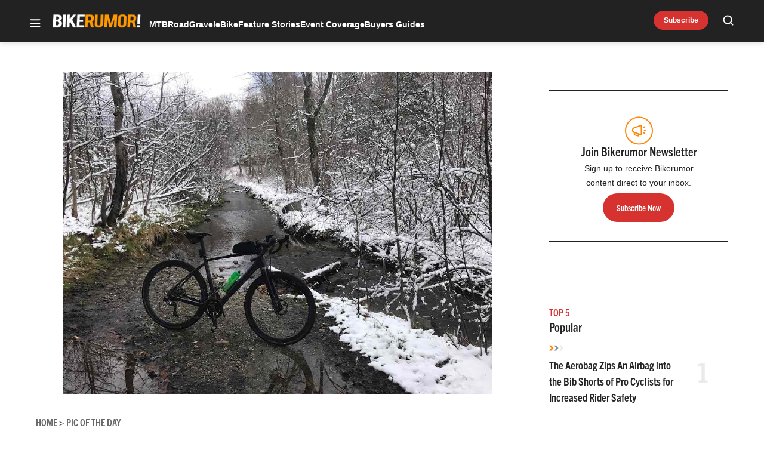

--- FILE ---
content_type: text/html; charset=utf-8
request_url: https://www.google.com/recaptcha/api2/aframe
body_size: 269
content:
<!DOCTYPE HTML><html><head><meta http-equiv="content-type" content="text/html; charset=UTF-8"></head><body><script nonce="9xjCOEfiGOSBDwZbKZapJw">/** Anti-fraud and anti-abuse applications only. See google.com/recaptcha */ try{var clients={'sodar':'https://pagead2.googlesyndication.com/pagead/sodar?'};window.addEventListener("message",function(a){try{if(a.source===window.parent){var b=JSON.parse(a.data);var c=clients[b['id']];if(c){var d=document.createElement('img');d.src=c+b['params']+'&rc='+(localStorage.getItem("rc::a")?sessionStorage.getItem("rc::b"):"");window.document.body.appendChild(d);sessionStorage.setItem("rc::e",parseInt(sessionStorage.getItem("rc::e")||0)+1);localStorage.setItem("rc::h",'1769858076382');}}}catch(b){}});window.parent.postMessage("_grecaptcha_ready", "*");}catch(b){}</script></body></html>

--- FILE ---
content_type: application/javascript; charset=utf-8
request_url: https://fundingchoicesmessages.google.com/f/AGSKWxVB6bMQmyU-mOlmBuqU2pT35-IkwlyUGHXymeEV96pB4u6ZdVCmYJ9OSPZ_p5FIudOffZnJJ77Wvyqzuqvuy3ttfvX9kRfOuN0yzeTuGnQslt7ftEdQBhYECLmhqt2atOtugoY7WMG1E6dyhIVK8nNcwhODUCoB0AYpIbZiajHo0tGn-Kkqo2WLqdZy/__500x440./advelvet-/ads_code__ad_bsb./getbanner.cfm?
body_size: -1284
content:
window['f45e519e-b575-47d5-ba88-22933cc1d54a'] = true;

--- FILE ---
content_type: application/javascript; charset=UTF-8
request_url: https://bikerumor.com/cdn-cgi/challenge-platform/scripts/jsd/main.js
body_size: 9695
content:
window._cf_chl_opt={AKGCx8:'b'};~function(H6,hB,hz,hg,hX,hS,hN,hx,hU,H1){H6=n,function(h,H,HX,H5,O,d){for(HX={h:383,H:416,O:553,d:401,i:531,F:436,V:606,s:420,A:529,v:514,e:594,k:413},H5=n,O=h();!![];)try{if(d=-parseInt(H5(HX.h))/1+-parseInt(H5(HX.H))/2*(-parseInt(H5(HX.O))/3)+parseInt(H5(HX.d))/4*(parseInt(H5(HX.i))/5)+-parseInt(H5(HX.F))/6*(parseInt(H5(HX.V))/7)+parseInt(H5(HX.s))/8*(-parseInt(H5(HX.A))/9)+-parseInt(H5(HX.v))/10*(-parseInt(H5(HX.e))/11)+-parseInt(H5(HX.k))/12,d===H)break;else O.push(O.shift())}catch(i){O.push(O.shift())}}(J,795630),hB=this||self,hz=hB[H6(408)],hg={},hg[H6(562)]='o',hg[H6(414)]='s',hg[H6(448)]='u',hg[H6(559)]='z',hg[H6(498)]='n',hg[H6(612)]='I',hg[H6(546)]='b',hX=hg,hB[H6(449)]=function(h,H,O,i,O9,O8,O6,Hn,F,s,A,y,o,T,C){if(O9={h:568,H:624,O:386,d:522,i:386,F:589,V:439,s:549,A:549,v:577,e:385,k:442,y:540,l:568,c:548,o:483,T:404,C:484,L:478,D:617},O8={h:593,H:493,O:453,d:353,i:442,F:501,V:362,s:533,A:498,v:593,e:605},O6={h:583,H:527,O:550,d:481},Hn=H6,F={'FqeIU':function(L,D){return L<D},'VLMrz':function(L,D){return L(D)},'uNkXp':function(L,D,P,R){return L(D,P,R)},'AVNOS':function(L,D){return L===D},'hwViU':function(L,D,P){return L(D,P)},'griUe':function(L,D,P){return L(D,P)},'QNwbj':function(L,D){return L+D}},H===null||H===void 0)return i;for(s=F[Hn(O9.h)](hm,H),h[Hn(O9.H)][Hn(O9.O)]&&(s=s[Hn(O9.d)](h[Hn(O9.H)][Hn(O9.i)](H))),s=h[Hn(O9.F)][Hn(O9.V)]&&h[Hn(O9.s)]?h[Hn(O9.F)][Hn(O9.V)](new h[(Hn(O9.A))](s)):function(L,Hh,D,P,j,B,z,X,R){if(Hh=Hn,D={},D[Hh(O8.h)]=function(E,j){return E<j},P=D,Hh(O8.H)===Hh(O8.H)){for(L[Hh(O8.O)](),R=0;F[Hh(O8.d)](R,L[Hh(O8.i)]);L[R+1]===L[R]?L[Hh(O8.F)](R+1,1):R+=1);return L}else for(j=Hh(O8.V)[Hh(O8.s)]('|'),B=0;!![];){switch(j[B++]){case'0':if(!X)return null;continue;case'1':z=X.i;continue;case'2':if(typeof z!==Hh(O8.A)||P[Hh(O8.v)](z,30))return null;continue;case'3':return z;case'4':X=D[Hh(O8.e)];continue}break}}(s),A='nAsAaAb'.split('A'),A=A[Hn(O9.v)][Hn(O9.e)](A),y=0;y<s[Hn(O9.k)];o=s[y],T=F[Hn(O9.y)](hG,h,H,o),F[Hn(O9.l)](A,T)?(C=F[Hn(O9.c)]('s',T)&&!h[Hn(O9.o)](H[o]),F[Hn(O9.c)](Hn(O9.T),O+o)?F[Hn(O9.C)](V,O+o,T):C||F[Hn(O9.C)](V,O+o,H[o])):F[Hn(O9.L)](V,F[Hn(O9.D)](O,o),T),y++);return i;function V(L,D,HJ){HJ=n,Object[HJ(O6.h)][HJ(O6.H)][HJ(O6.O)](i,D)||(i[D]=[]),i[D][HJ(O6.d)](L)}},hS=H6(524)[H6(533)](';'),hN=hS[H6(577)][H6(385)](hS),hB[H6(574)]=function(H,O,OH,Oh,HH,i,F,V,s,A,v){for(OH={h:614,H:357,O:419,d:467,i:405,F:357,V:442,s:419,A:392,v:481,e:538},Oh={h:614},HH=H6,i={},i[HH(OH.h)]=function(k,l){return k+l},i[HH(OH.H)]=function(k,l){return k<l},i[HH(OH.O)]=function(k,l){return k===l},i[HH(OH.d)]=function(k,l){return k===l},F=i,V=Object[HH(OH.i)](O),s=0;F[HH(OH.F)](s,V[HH(OH.V)]);s++)if(A=V[s],F[HH(OH.s)]('f',A)&&(A='N'),H[A]){for(v=0;v<O[V[s]][HH(OH.V)];F[HH(OH.d)](-1,H[A][HH(OH.A)](O[V[s]][v]))&&(hN(O[V[s]][v])||H[A][HH(OH.v)]('o.'+O[V[s]][v])),v++);}else H[A]=O[V[s]][HH(OH.e)](function(k,HO){return HO=HH,F[HO(Oh.h)]('o.',k)})},hx=function(r6,r5,r4,r2,r1,r0,Hd,H,O,d,i){return r6={h:367,H:354,O:511,d:361,i:426},r5={h:530,H:509,O:619,d:533,i:535,F:611,V:509,s:358,A:604,v:437,e:623,k:622,y:509,l:403,c:481,o:509,T:462,C:567,L:573,D:547,P:509,R:508,E:409,j:534,b:587,B:566,z:412,g:609,X:418,M:506,G:393,m:433,S:509},r4={h:370,H:442},r2={h:398,H:442,O:571,d:603,i:480,F:433,V:583,s:527,A:550,v:434,e:533,k:509,y:609,l:527,c:550,o:563,T:535,C:481,L:563,D:466,P:499,R:584,E:569,j:631,b:535,B:566,z:558,g:466,X:438,M:535,G:566,m:481,S:376,N:583,Y:563,x:373,U:481,a:558,Z:499,I:477,Q:508,K:481,W:518,f:584,w0:535,w1:431,w2:418,w3:509,w4:490,w5:470,w6:508,w7:460,w8:517,w9:481,ww:611,wu:487,wJ:481,wn:572,wh:506},r1={h:632,H:387,O:535},r0={h:632,H:433},Hd=H6,H={'vHHep':function(F,V){return F==V},'XjwIN':function(F,V){return F<V},'GdpVK':function(F,V){return F===V},'QFgjQ':Hd(r6.h),'dEfwV':Hd(r6.H),'DYSNE':function(F,V){return F(V)},'cpNnB':function(F,V){return F>V},'zUpYi':function(F,V){return V|F},'PhQiP':function(F,V){return F<<V},'OqFaU':function(F,V){return F<V},'fjtbx':function(F,V){return F<<V},'aUrIG':function(F,V){return F-V},'Nqibm':function(F,V){return F(V)},'sprNK':function(F,V){return F<V},'REQbP':function(F,V){return F!==V},'DNVpS':function(F,V){return F<V},'DdHbh':function(F,V){return F<<V},'sgulM':function(F,V){return F&V},'ZlMcp':function(F,V){return F<V},'CmQFp':function(F,V){return F<<V},'FtnhC':function(F,V){return F(V)},'ArafC':function(F,V){return F<V},'rEGxx':function(F,V){return F-V},'zOUKv':function(F,V){return V==F},'ySXrH':function(F,V){return F-V},'zBfwv':function(F,V){return F(V)},'qEGQC':function(F,V){return V==F},'GBiVS':function(F,V){return F(V)},'rDpnt':function(F,V){return F==V},'JoctT':function(F,V){return F>V},'EBFmD':Hd(r6.O),'PpPGL':function(F,V){return V!=F},'xRrMC':function(F,V){return F==V},'yXPWw':function(F,V){return F*V},'avuVA':function(F,V){return F<V},'lFVwX':function(F,V){return F(V)},'fmReg':function(F,V){return F<V},'AFwgE':function(F,V){return V&F},'yrlkj':function(F,V){return F==V},'UoZdw':function(F,V){return V*F},'hjmwk':function(F,V){return F<V},'fEGlC':function(F,V){return F*V},'AnKlS':function(F,V){return F<V},'FzafN':function(F,V){return F(V)},'qKRvu':function(F,V){return F!=V},'tZLuT':function(F,V){return F+V}},O=String[Hd(r6.d)],d={'h':function(F,Hi,V,s){return Hi=Hd,V={},V[Hi(r1.h)]=Hi(r1.H),s=V,H[Hi(r1.O)](null,F)?'':d.g(F,6,function(A,HF){return HF=Hi,s[HF(r0.h)][HF(r0.H)](A)})},'g':function(F,V,s,HV,A,y,o,T,C,L,D,P,R,E,j,B,z,X,M,G){if(HV=Hd,null==F)return'';for(y={},o={},T='',C=2,L=3,D=2,P=[],R=0,E=0,j=0;H[HV(r2.h)](j,F[HV(r2.H)]);j+=1)if(H[HV(r2.O)](H[HV(r2.d)],H[HV(r2.i)]))return;else if(B=F[HV(r2.F)](j),Object[HV(r2.V)][HV(r2.s)][HV(r2.A)](y,B)||(y[B]=L++,o[B]=!0),z=T+B,Object[HV(r2.V)][HV(r2.s)][HV(r2.A)](y,z))T=z;else for(X=HV(r2.v)[HV(r2.e)]('|'),M=0;!![];){switch(X[M++]){case'0':C==0&&(C=Math[HV(r2.k)](2,D),D++);continue;case'1':T=H[HV(r2.y)](String,B);continue;case'2':y[z]=L++;continue;case'3':C--;continue;case'4':if(Object[HV(r2.V)][HV(r2.l)][HV(r2.c)](o,T)){if(256>T[HV(r2.o)](0)){for(A=0;A<D;R<<=1,H[HV(r2.T)](E,V-1)?(E=0,P[HV(r2.C)](s(R)),R=0):E++,A++);for(G=T[HV(r2.L)](0),A=0;H[HV(r2.D)](8,A);R=H[HV(r2.P)](H[HV(r2.R)](R,1),G&1.08),V-1==E?(E=0,P[HV(r2.C)](s(R)),R=0):E++,G>>=1,A++);}else{for(G=1,A=0;H[HV(r2.E)](A,D);R=H[HV(r2.j)](R,1)|G,H[HV(r2.b)](E,H[HV(r2.B)](V,1))?(E=0,P[HV(r2.C)](H[HV(r2.z)](s,R)),R=0):E++,G=0,A++);for(G=T[HV(r2.o)](0),A=0;H[HV(r2.g)](16,A);R=G&1.38|R<<1,H[HV(r2.T)](E,V-1)?(E=0,P[HV(r2.C)](s(R)),R=0):E++,G>>=1,A++);}C--,0==C&&(C=Math[HV(r2.k)](2,D),D++),delete o[T]}else for(G=y[T],A=0;H[HV(r2.X)](A,D);R=1&G|R<<1.48,H[HV(r2.M)](E,H[HV(r2.G)](V,1))?(E=0,P[HV(r2.m)](H[HV(r2.y)](s,R)),R=0):E++,G>>=1,A++);continue}break}if(H[HV(r2.S)]('',T)){if(Object[HV(r2.N)][HV(r2.s)][HV(r2.A)](o,T)){if(H[HV(r2.g)](256,T[HV(r2.Y)](0))){for(A=0;H[HV(r2.x)](A,D);R<<=1,V-1==E?(E=0,P[HV(r2.U)](H[HV(r2.a)](s,R)),R=0):E++,A++);for(G=T[HV(r2.Y)](0),A=0;8>A;R=H[HV(r2.Z)](H[HV(r2.I)](R,1),H[HV(r2.Q)](G,1)),V-1==E?(E=0,P[HV(r2.K)](s(R)),R=0):E++,G>>=1,A++);}else{for(G=1,A=0;H[HV(r2.W)](A,D);R=H[HV(r2.f)](R,1)|G,H[HV(r2.w0)](E,H[HV(r2.B)](V,1))?(E=0,P[HV(r2.C)](s(R)),R=0):E++,G=0,A++);for(G=T[HV(r2.L)](0),A=0;16>A;R=H[HV(r2.w1)](R,1)|G&1.1,H[HV(r2.T)](E,V-1)?(E=0,P[HV(r2.U)](H[HV(r2.w2)](s,R)),R=0):E++,G>>=1,A++);}C--,C==0&&(C=Math[HV(r2.w3)](2,D),D++),delete o[T]}else for(G=y[T],A=0;H[HV(r2.w4)](A,D);R=R<<1.73|G&1,E==H[HV(r2.w5)](V,1)?(E=0,P[HV(r2.m)](s(R)),R=0):E++,G>>=1,A++);C--,C==0&&D++}for(G=2,A=0;A<D;R=R<<1|H[HV(r2.w6)](G,1),H[HV(r2.w7)](E,H[HV(r2.w8)](V,1))?(E=0,P[HV(r2.w9)](H[HV(r2.ww)](s,R)),R=0):E++,G>>=1,A++);for(;;)if(R<<=1,H[HV(r2.wu)](E,V-1)){P[HV(r2.wJ)](H[HV(r2.wn)](s,R));break}else E++;return P[HV(r2.wh)]('')},'j':function(F,r3,Hs){return r3={h:563},Hs=Hd,H[Hs(r4.h)](null,F)?'':''==F?null:d.i(F[Hs(r4.H)],32768,function(V,HA){return HA=Hs,F[HA(r3.h)](V)})},'i':function(F,V,s,Hv,A,y,o,T,C,L,D,P,R,E,j,B,G,z,X,M){for(Hv=Hd,A=[],y=4,o=4,T=3,C=[],P=s(0),R=V,E=1,L=0;H[Hv(r5.h)](3,L);A[L]=L,L+=1);for(j=0,B=Math[Hv(r5.H)](2,2),D=1;B!=D;)for(z=H[Hv(r5.O)][Hv(r5.d)]('|'),X=0;!![];){switch(z[X++]){case'0':D<<=1;continue;case'1':M=P&R;continue;case'2':H[Hv(r5.i)](0,R)&&(R=V,P=H[Hv(r5.F)](s,E++));continue;case'3':R>>=1;continue;case'4':j|=(0<M?1:0)*D;continue}break}switch(j){case 0:for(j=0,B=Math[Hv(r5.V)](2,8),D=1;H[Hv(r5.s)](D,B);M=P&R,R>>=1,H[Hv(r5.A)](0,R)&&(R=V,P=s(E++)),j|=H[Hv(r5.v)](H[Hv(r5.e)](0,M)?1:0,D),D<<=1);G=H[Hv(r5.k)](O,j);break;case 1:for(j=0,B=Math[Hv(r5.y)](2,16),D=1;B!=D;M=R&P,R>>=1,0==R&&(R=V,P=s(E++)),j|=(H[Hv(r5.l)](0,M)?1:0)*D,D<<=1);G=O(j);break;case 2:return''}for(L=A[3]=G,C[Hv(r5.c)](G);;){if(E>F)return'';for(j=0,B=Math[Hv(r5.o)](2,T),D=1;B!=D;M=H[Hv(r5.T)](P,R),R>>=1,H[Hv(r5.C)](0,R)&&(R=V,P=s(E++)),j|=H[Hv(r5.L)](H[Hv(r5.D)](0,M)?1:0,D),D<<=1);switch(G=j){case 0:for(j=0,B=Math[Hv(r5.P)](2,8),D=1;H[Hv(r5.s)](D,B);M=H[Hv(r5.R)](P,R),R>>=1,0==R&&(R=V,P=s(E++)),j|=H[Hv(r5.E)](H[Hv(r5.j)](0,M)?1:0,D),D<<=1);A[o++]=H[Hv(r5.b)](O,j),G=H[Hv(r5.B)](o,1),y--;break;case 1:for(j=0,B=Math[Hv(r5.o)](2,16),D=1;H[Hv(r5.z)](D,B);M=R&P,R>>=1,R==0&&(R=V,P=H[Hv(r5.g)](s,E++)),j|=D*(0<M?1:0),D<<=1);A[o++]=H[Hv(r5.X)](O,j),G=o-1,y--;break;case 2:return C[Hv(r5.M)]('')}if(y==0&&(y=Math[Hv(r5.H)](2,T),T++),A[G])G=A[G];else if(o===G)G=H[Hv(r5.G)](L,L[Hv(r5.m)](0));else return null;C[Hv(r5.c)](G),A[o++]=L+G[Hv(r5.m)](0),y--,L=G,y==0&&(y=Math[Hv(r5.S)](2,T),T++)}}},i={},i[Hd(r6.i)]=d.h,i}(),hU=null,H1=H0(),H3();function H2(d,i,rg,HR,F,T,V,s,C,A,v,k,y,l,c){if(rg={h:464,H:479,O:365,d:381,i:461,F:366,V:365,s:525,A:505,v:476,e:440,k:618,y:356,l:494,c:454,o:495,T:551,C:497,L:382,D:605,P:615,R:592,E:459,j:565,b:585,B:364,z:599,g:411,X:582,M:447,G:369,m:595,S:459,N:595,Y:378,x:459,U:486,a:459,Z:425,I:475,Q:532,K:512,W:588,f:627,w0:576,w1:426},HR=H6,F={'wegAM':HR(rg.h),'hrWaa':HR(rg.H),'hNMco':function(o,T){return o(T)},'gcVIU':HR(rg.O),'wMmhs':function(o,T){return o+T},'tsOQc':HR(rg.d),'alfyx':HR(rg.i)},!F[HR(rg.F)](hQ,0))return HR(rg.V)!==F[HR(rg.s)]?(T={},T.r={},T.e=y,T):![];s=(V={},V[HR(rg.A)]=d,V[HR(rg.v)]=i,V);try{HR(rg.e)!==HR(rg.e)?(C={},C[HR(rg.k)]=F[HR(rg.y)],C[HR(rg.l)]=i.r,C[HR(rg.c)]=F[HR(rg.o)],C[HR(rg.T)]=F,d[HR(rg.C)][HR(rg.L)](C,'*')):(A=hB[HR(rg.D)],v=F[HR(rg.P)](HR(rg.R)+hB[HR(rg.E)][HR(rg.j)]+F[HR(rg.b)],A.r)+HR(rg.B),k=new hB[(HR(rg.z))](),k[HR(rg.g)](HR(rg.X),v),k[HR(rg.M)]=2500,k[HR(rg.G)]=function(){},y={},y[HR(rg.m)]=hB[HR(rg.S)][HR(rg.N)],y[HR(rg.Y)]=hB[HR(rg.x)][HR(rg.Y)],y[HR(rg.U)]=hB[HR(rg.a)][HR(rg.U)],y[HR(rg.Z)]=hB[HR(rg.S)][HR(rg.I)],y[HR(rg.Q)]=H1,l=y,c={},c[HR(rg.K)]=s,c[HR(rg.W)]=l,c[HR(rg.k)]=F[HR(rg.f)],k[HR(rg.w0)](hx[HR(rg.w1)](c)))}catch(C){}}function hW(rc,Hq,h,H,O,d){if(rc={h:561,H:513,O:556,d:455,i:452,F:371,V:554,s:474,A:372},Hq=H6,h={'QqJHh':Hq(rc.h),'yiMCj':function(i){return i()},'CgCuk':function(i,F){return i-F},'AqUWM':Hq(rc.H)},H=3600,O=h[Hq(rc.O)](hK),d=Math[Hq(rc.d)](Date[Hq(rc.i)]()/1e3),h[Hq(rc.F)](d,O)>H){if(Hq(rc.V)!==h[Hq(rc.s)])return![];else O(h[Hq(rc.A)],d.e)}return!![]}function hK(rk,HT,h,H){return rk={h:605,H:455,O:463},HT=H6,h={'RFeTY':function(O,d){return O(d)}},H=hB[HT(rk.h)],Math[HT(rk.H)](+h[HT(rk.O)](atob,H.t))}function hQ(H,rv,Ho,O,d){return rv={h:516,H:516,O:543},Ho=H6,O={},O[Ho(rv.h)]=function(i,F){return i<F},d=O,d[Ho(rv.H)](Math[Ho(rv.O)](),H)}function n(w,u,h,H){return w=w-353,h=J(),H=h[w],H}function H0(rj,Ht){return rj={h:542},Ht=H6,crypto&&crypto[Ht(rj.h)]?crypto[Ht(rj.h)]():''}function H4(d,i,rf,Hg,F,V,s,A){if(rf={h:502,H:410,O:465,d:445,i:578,F:375,V:590,s:570,A:473,v:464,e:472,k:586,y:443,l:481,c:563,o:465,T:481,C:590,L:618,D:464,P:494,R:454,E:375,j:497,b:382,B:570,z:423,g:618,X:479,M:551,G:497,m:382,S:578,N:389},Hg=H6,F={},F[Hg(rf.h)]=function(v,e){return e|v},F[Hg(rf.H)]=function(v,e){return v<<e},F[Hg(rf.O)]=function(v,e){return e|v},F[Hg(rf.d)]=function(v,e){return v&e},F[Hg(rf.i)]=function(v,e){return v===e},F[Hg(rf.F)]=Hg(rf.V),F[Hg(rf.s)]=function(v,e){return v===e},F[Hg(rf.A)]=Hg(rf.v),V=F,!d[Hg(rf.e)]){if(Hg(rf.k)===Hg(rf.y)){for(Y=1,x=0;U<a;I=V[Hg(rf.h)](V[Hg(rf.H)](Q,1),K),W==f-1?(w0=0,w1[Hg(rf.l)](w2(w3)),w4=0):w5++,w6=0,Z++);for(w7=w8[Hg(rf.c)](0),w9=0;16>ww;wJ=V[Hg(rf.o)](wn<<1,V[Hg(rf.d)](wh,1)),wO-1==wH?(wr=0,wd[Hg(rf.T)](wi(wF)),wV=0):ws++,wA>>=1,wu++);}else return}i===Hg(rf.C)?(s={},s[Hg(rf.L)]=Hg(rf.D),s[Hg(rf.P)]=d.r,s[Hg(rf.R)]=V[Hg(rf.E)],hB[Hg(rf.j)][Hg(rf.b)](s,'*')):V[Hg(rf.B)](Hg(rf.z),Hg(rf.z))?(A={},A[Hg(rf.g)]=V[Hg(rf.A)],A[Hg(rf.P)]=d.r,A[Hg(rf.R)]=Hg(rf.X),A[Hg(rf.M)]=i,hB[Hg(rf.G)][Hg(rf.m)](A,'*')):(V[Hg(rf.S)](typeof i,Hg(rf.N))&&A(v),s())}function hm(H,HW,Hu,O,d,i){for(HW={h:374,H:374,O:522,d:405,i:485},Hu=H6,O={},O[Hu(HW.h)]=function(F,V){return V!==F},d=O,i=[];d[Hu(HW.H)](null,H);i=i[Hu(HW.O)](Object[Hu(HW.d)](H)),H=Object[Hu(HW.i)](H));return i}function H3(rp,rU,rY,rN,HE,h,H,O,d,V,i){if(rp={h:560,H:590,O:387,d:489,i:363,F:605,V:355,s:528,A:417,v:580,e:616,k:435,y:537,l:618,c:464,o:494,T:454,C:456,L:497,D:382,P:581,R:457,E:457},rU={h:523,H:598,O:427,d:433,i:528,F:417,V:457,s:384},rY={h:397,H:613},rN={h:560,H:415,O:453,d:442,i:397,F:501},HE=H6,h={'KGDIM':HE(rp.h),'eKABd':function(F,V){return F(V)},'VpMnj':HE(rp.H),'hDJLl':HE(rp.O),'WMBcP':function(F){return F()},'NXqhO':function(F,V){return V!==F},'wbvBK':function(F,V){return F===V},'DEvFK':HE(rp.d),'FewKS':HE(rp.i)},H=hB[HE(rp.F)],!H)return;if(!hW())return;(O=![],d=function(Hj,F,V){if(Hj=HE,F={},F[Hj(rY.h)]=function(s,A){return s===A},V=F,!O){if(O=!![],!hW())return;h[Hj(rY.H)](hp,function(s,Hb,v){if(Hb=Hj,Hb(rN.h)!==h[Hb(rN.H)]){for(V[Hb(rN.O)](),v=0;v<s[Hb(rN.d)];V[Hb(rN.i)](A[v],v[v+1])?e[Hb(rN.F)](v+1,1):v+=1);return k}else H4(H,s)})}},h[HE(rp.V)](hz[HE(rp.s)],HE(rp.A)))?d():hB[HE(rp.v)]?h[HE(rp.e)](HE(rp.k),h[HE(rp.y)])?(V={},V[HE(rp.l)]=HE(rp.c),V[HE(rp.o)]=d.r,V[HE(rp.T)]=h[HE(rp.C)],O[HE(rp.L)][HE(rp.D)](V,'*')):hz[HE(rp.v)](h[HE(rp.P)],d):(i=hz[HE(rp.R)]||function(){},hz[HE(rp.E)]=function(HB,V,s){if(HB=HE,V={},V[HB(rU.h)]=h[HB(rU.H)],s=V,HB(rU.O)!==HB(rU.O))return s[HB(rU.h)][HB(rU.d)](H);else i(),hz[HB(rU.i)]!==HB(rU.F)&&(hz[HB(rU.V)]=i,h[HB(rU.s)](d))})}function J(d0){return d0='jUUyk,contentWindow,MUPdi,toString,pkLOA2,CAbFMfxpRiDt,JZNax,Lwgdb,mlbIO,status,CmQFp,cejKJ,charAt,4|3|0|2|1,EWuoe,696162xatXmX,yXPWw,sprNK,from,xVqCa,trjFa,length,GIGLa,hMIpq,Nelpa,uJVls,timeout,undefined,pRIb1,navigator,DcDPG,now,sort,event,floor,VpMnj,onreadystatechange,http-code:,_cf_chl_opt,zOUKv,jsd,AFwgE,RFeTY,cloudflare-invisible,AgiBS,cpNnB,Rskiy,athgn,appendChild,rEGxx,YWHDO,api,QFFhk,AqUWM,aUjz8,TYlZ6,DdHbh,griUe,error,dEfwV,push,stringify,isNaN,hwViU,getPrototypeOf,LRmiB4,qEGQC,SwCxU,xOoHb,ArafC,EYZLL,xvoTs,pjTzo,sid,hrWaa,cMrLL,parent,number,zUpYi,0|2|3|4|1,splice,cxrRQ,HaCGU,removeChild,AdeF3,join,body,sgulM,pow,DonZQ,1|3|2|4|0,errorInfoObject,vitmy,10fUsczb,YLjwl,LJHeT,ySXrH,ZlMcp,tCVuU,jOIuJ,display: none,concat,AEnog,_cf_chl_opt;JJgc4;PJAn2;kJOnV9;IWJi4;OHeaY1;DqMg0;FKmRv9;LpvFx1;cAdz2;PqBHf2;nFZCC5;ddwW5;pRIb1;rxvNi8;RrrrA2;erHi9,gcVIU,/jsd/oneshot/d251aa49a8a3/0.7569870894783751:1769854901:W58D4oxyzwCTJqoO36q2iw-N32Zc3ifuufCuyUhzn9Y/,hasOwnProperty,readyState,1773vOFBOM,JoctT,129290HzZapV,JBxy9,split,AnKlS,vHHep,contentDocument,DEvFK,map,cuqZZ,uNkXp,qSMAi,randomUUID,random,BqJOD,zyvTu,boolean,hjmwk,AVNOS,Set,call,detail,OkULt,33SrwyPp,XxZWv,iframe,yiMCj,TpSvd,Nqibm,symbol,ocGmG,error on cf_chl_props,object,charCodeAt,jGrgc,AKGCx8,aUrIG,yrlkj,VLMrz,OqFaU,jrRKk,GdpVK,GBiVS,UoZdw,rxvNi8,log,send,includes,RauEX,trviv,addEventListener,FewKS,POST,prototype,PhQiP,tsOQc,VRYEr,FzafN,chctx,Array,success,oHHgf,/cdn-cgi/challenge-platform/h/,aUObt,14943577NZitcK,CnwA5,jvyTP,vxtfF,hDJLl,XMLHttpRequest,style,UTQqd,isArray,QFgjQ,xRrMC,__CF$cv$params,7NKmCuV,lNWey,location,DYSNE,xhr-error,zBfwv,bigint,eKABd,bOefk,wMmhs,wbvBK,QNwbj,source,EBFmD,pENWd,pCvXC,lFVwX,avuVA,Object,Function,VZxWs,alfyx,KHdTO,CLjxP,onload,fjtbx,qFRgT,FqeIU,YQHTG,NXqhO,wegAM,ktiWT,PpPGL,catch,NpmFp,fromCharCode,4|0|1|2|3,DOMContentLoaded,/invisible/jsd,rsrzA,hNMco,FssxB,FaUdQ,ontimeout,rDpnt,CgCuk,QqJHh,DNVpS,JPgbZ,MhJev,REQbP,CVLGr,SSTpq3,dLjSc,wtyql,/b/ov1/0.7569870894783751:1769854901:W58D4oxyzwCTJqoO36q2iw-N32Zc3ifuufCuyUhzn9Y/,postMessage,1589108wGMyat,WMBcP,bind,getOwnPropertyNames,A3GQ+C4kUrIMHqZvisyu-x0FeolKz7gRnb1N9tfLdW8BDmSjVw6Ecp$aTXJOY5hP2,onerror,function,EyMRY,KvEUg,indexOf,tZLuT,clientInformation,IArcv,ETiLx,XVELh,XjwIN,[native code],uLjxL,136HWKOua,href,fmReg,d.cookie,keys,createElement,tabIndex,document,fEGlC,UvWrm,open,qKRvu,2503536clagdg,string,KGDIM,145296GDQnEA,loading,FtnhC,UtFpP,13296sfDRuW'.split(','),J=function(){return d0},J()}function ha(rr,Hy,h,H,O){if(rr={h:380,H:605,O:498,d:491,i:621,F:432,V:451,s:481,A:503,v:563,e:396,k:557},Hy=H6,h={'cejKJ':function(d,i){return d<i},'DcDPG':function(d,i){return d-i},'HaCGU':function(d,i){return d(i)},'ETiLx':function(d,i){return i|d},'TpSvd':function(d,i){return d<<i},'pCvXC':Hy(rr.h)},H=hB[Hy(rr.H)],!H)return null;if(O=H.i,typeof O!==Hy(rr.O)||O<30){if(Hy(rr.d)===h[Hy(rr.i)]){for(G=0;h[Hy(rr.F)](m,S);Y<<=1,x==h[Hy(rr.V)](U,1)?(a=0,Z[Hy(rr.s)](h[Hy(rr.A)](I,Q)),K=0):W++,N++);for(f=w0[Hy(rr.v)](0),w1=0;8>w2;w4=h[Hy(rr.e)](h[Hy(rr.k)](w5,1),1&w6),w8-1==w7?(w9=0,ww[Hy(rr.s)](wu(wJ)),wn=0):wh++,wH>>=1,w3++);}else return null}return O}function hf(h,H,rE,rR,rt,rP,HC,O,d,i,F){rE={h:526,H:605,O:575,d:459,i:599,F:411,V:582,s:628,A:496,v:592,e:459,k:565,y:395,l:472,c:447,o:369,T:630,C:388,L:608,D:608,P:402,R:402,E:472,j:576,b:426,B:482},rR={h:610},rt={h:428,H:430,O:430,d:607,i:590,F:545,V:458,s:430},rP={h:444,H:447},HC=H6,O={'hMIpq':function(V,s){return V(s)},'Lwgdb':function(V,s){return V>=s},'lNWey':function(V,s){return V(s)},'zyvTu':function(V,s){return V(s)},'KHdTO':function(V,s){return V+s},'cMrLL':function(V,s){return V+s},'IArcv':HC(rE.h)},d=hB[HC(rE.H)],console[HC(rE.O)](hB[HC(rE.d)]),i=new hB[(HC(rE.i))](),i[HC(rE.F)](HC(rE.V),O[HC(rE.s)](O[HC(rE.A)](HC(rE.v),hB[HC(rE.e)][HC(rE.k)])+O[HC(rE.y)],d.r)),d[HC(rE.l)]&&(i[HC(rE.c)]=5e3,i[HC(rE.o)]=function(HL){HL=HC,O[HL(rP.h)](H,HL(rP.H))}),i[HC(rE.T)]=function(HD){HD=HC,O[HD(rt.h)](i[HD(rt.H)],200)&&i[HD(rt.O)]<300?O[HD(rt.d)](H,HD(rt.i)):O[HD(rt.F)](H,HD(rt.V)+i[HD(rt.s)])},i[HC(rE.C)]=function(HP){HP=HC,H(HP(rR.h))},F={'t':hK(),'lhr':hz[HC(rE.L)]&&hz[HC(rE.D)][HC(rE.P)]?hz[HC(rE.D)][HC(rE.R)]:'','api':d[HC(rE.E)]?!![]:![],'c':hZ(),'payload':h},i[HC(rE.j)](hx[HC(rE.b)](JSON[HC(rE.B)](F)))}function hp(h,ru,rw,He,H,O){ru={h:377,H:421,O:561},rw={h:468,H:391,O:542,d:400,i:389,F:539},He=H6,H={'athgn':He(ru.h),'uLjxL':function(d,i){return d===i},'cuqZZ':function(d){return d()},'jUUyk':function(d,i,F){return d(i,F)}},O=hY(),H[He(ru.H)](hf,O.r,function(d,Hk){if(Hk=He,H[Hk(rw.h)]===Hk(rw.H))return d&&i[Hk(rw.O)]?F[Hk(rw.O)]():'';else H[Hk(rw.d)](typeof h,Hk(rw.i))&&h(d),H[Hk(rw.F)](hI)}),O.e&&H2(He(ru.O),O.e)}function hY(Od,Hr,O,d,i,F,V,s){O=(Od={h:620,H:555,O:521,d:591,i:429,F:488,V:406,s:368,A:600,v:629,e:407,k:507,y:469,l:422,c:564,o:394,T:450,C:536,L:504},Hr=H6,{'oHHgf':function(A,v){return A!==v},'mlbIO':Hr(Od.h),'FaUdQ':Hr(Od.H),'CLjxP':Hr(Od.O),'jGrgc':function(A,v,k,y,l){return A(v,k,y,l)}});try{return O[Hr(Od.d)](O[Hr(Od.i)],Hr(Od.F))?(d=hz[Hr(Od.V)](O[Hr(Od.s)]),d[Hr(Od.A)]=O[Hr(Od.v)],d[Hr(Od.e)]='-1',hz[Hr(Od.k)][Hr(Od.y)](d),i=d[Hr(Od.l)],F={},F=pRIb1(i,i,'',F),F=O[Hr(Od.c)](pRIb1,i,i[Hr(Od.o)]||i[Hr(Od.T)],'n.',F),F=pRIb1(i,d[Hr(Od.C)],'d.',F),hz[Hr(Od.k)][Hr(Od.L)](d),V={},V.r=F,V.e=null,V):s()!==null}catch(v){return s={},s.r={},s.e=v,s}}function hI(rs,rV,Hl,h,H,O,d,i){for(rs={h:500,H:533,O:544},rV={h:601},Hl=H6,h={'BqJOD':function(F,V){return F(V)}},H=Hl(rs.h)[Hl(rs.H)]('|'),O=0;!![];){switch(H[O++]){case'0':d={'UTQqd':function(F){return F()}};continue;case'1':hU=setTimeout(function(Hc){Hc=Hl,d[Hc(rV.h)](hp)},1e3*i);continue;case'2':i=ha();continue;case'3':if(null===i)return;continue;case'4':hU&&h[Hl(rs.O)](clearTimeout,hU);continue}break}}function hZ(){return ha()!==null}function hG(h,H,O,HQ,H8,i,F,HZ,Ha,A,k,o,T,C,V,e,y,l){i=(HQ={h:555,H:450,O:536,d:519,i:520,F:390,V:446,s:519,A:405,v:552,e:442,k:442,y:392,l:481,c:538,o:541,T:626,C:597,L:406,D:379,P:600,R:521,E:407,j:507,b:469,B:422,z:394,g:492,X:471,M:596,G:507,m:504,S:515,N:541,Y:510,x:562,U:389,a:359,Z:359,I:589,Q:602,K:541,W:389},H8=H6,{'trviv':function(s,A){return s+A},'OkULt':function(s,A){return s<A},'dLjSc':H8(HQ.h),'xvoTs':H8(HQ.H),'YWHDO':function(s,A,e,k,y){return s(A,e,k,y)},'jvyTP':H8(HQ.O),'EyMRY':function(s,A){return A!==s},'uJVls':H8(HQ.d),'qSMAi':function(s,A){return A===s},'vxtfF':H8(HQ.i),'YLjwl':function(s,A){return A==s},'DonZQ':function(s,A){return s==A}});try{if(i[H8(HQ.F)](i[H8(HQ.V)],H8(HQ.s))){for(HZ={h:441},Ha={h:579},A={'trjFa':function(o,T,H9){return H9=H8,i[H9(Ha.h)](o,T)}},e=y[H8(HQ.A)](l),k=0;i[H8(HQ.v)](k,e[H8(HQ.e)]);k++)if(y=e[k],'f'===y&&(y='N'),h[y]){for(l=0;l<B[e[k]][H8(HQ.k)];-1===z[y][H8(HQ.y)](g[e[k]][l])&&(X(M[e[k]][l])||G[y][H8(HQ.l)]('o.'+m[e[k]][l])),l++);}else S[y]=N[e[k]][H8(HQ.c)](function(I,Hw){return Hw=H8,A[Hw(HZ.h)]('o.',I)})}else F=H[O]}catch(A){return i[H8(HQ.o)](H8(HQ.T),i[H8(HQ.C)])?(k=V[H8(HQ.L)](i[H8(HQ.D)]),k[H8(HQ.P)]=H8(HQ.R),k[H8(HQ.E)]='-1',s[H8(HQ.j)][H8(HQ.b)](k),o=k[H8(HQ.B)],T={},T=A(o,o,'',T),T=F(o,o[H8(HQ.z)]||o[i[H8(HQ.g)]],'n.',T),T=i[H8(HQ.X)](e,o,k[i[H8(HQ.M)]],'d.',T),k[H8(HQ.G)][H8(HQ.m)](k),C={},C.r=T,C.e=null,C):'i'}if(i[H8(HQ.S)](null,F))return i[H8(HQ.N)](void 0,F)?'u':'x';if(i[H8(HQ.Y)](H8(HQ.x),typeof F))try{if(i[H8(HQ.S)](H8(HQ.U),typeof F[H8(HQ.a)]))return F[H8(HQ.Z)](function(){}),'p'}catch(k){}return h[H8(HQ.I)][H8(HQ.Q)](F)?'a':F===h[H8(HQ.I)]?'D':i[H8(HQ.o)](!0,F)?'T':i[H8(HQ.K)](!1,F)?'F':(V=typeof F,H8(HQ.W)==V?hM(h,F)?'N':'f':hX[V]||'?')}function hM(H,O,HG,H7,d,i){return HG={h:360,H:360,O:625,d:583,i:424,F:550,V:392,s:399},H7=H6,d={},d[H7(HG.h)]=function(F,V){return F instanceof V},i=d,i[H7(HG.H)](O,H[H7(HG.O)])&&0<H[H7(HG.O)][H7(HG.d)][H7(HG.i)][H7(HG.F)](O)[H7(HG.V)](H7(HG.s))}}()